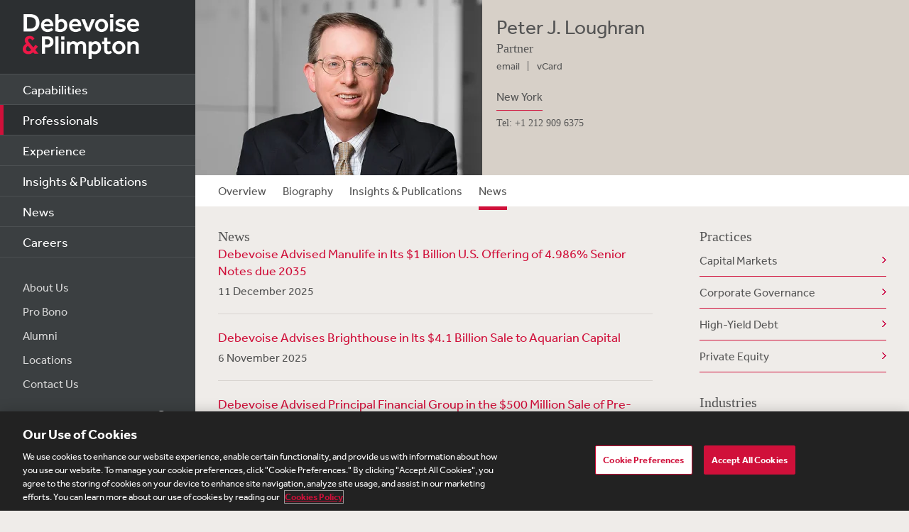

--- FILE ---
content_type: text/html; charset=utf-8
request_url: https://www.debevoise.com/peterloughran?tab=news
body_size: 9675
content:


<!DOCTYPE html>
<html lang="en-US">


<head>
    <meta charset="utf-8">
    <meta http-equiv="X-UA-Compatible" content="IE=edge">

    
      <!-- OneTrust Cookies Consent Notice start for http://debevoise.com  -->
      <script src=https://cdn.cookielaw.org/scripttemplates/otSDKStub.js type="text/javascript" charset="UTF-8" data-domain-script="018f3f62-d929-70a0-86ef-7cca4d4181f8" ></script>
      <script type="text/javascript" src=https://cdn.cookielaw.org/consent/018f3f62-d929-70a0-86ef-7cca4d4181f8/OtAutoBlock.js></script>
      <script type="text/javascript">
        function OptanonWrapper() { }
      </script>
      <!-- OneTrust Cookies Consent Notice end for http://debevoise.com  -->
    

    <title>Peter J. Loughran - news | Professionals | Debevoise & Plimpton LLP</title>
    <meta name="limitfilter" content="Professionals">
    <meta name="description" content="Peter J. Loughran is a corporate partner and member of the firm’s Capital Markets and Private Equity Groups. He concentrates his practice in securities law and capital markets transactions. ">
    <meta name="viewport" content="width=device-width, initial-scale=1.0, maximum-scale=1.0, user-scalable=no">
    <meta name="oni_section" content="Professionals">

    <!-- Facebook Open Graph / Google Plus + -->
    <!-- <meta content="fb:app_id" content=""> -->
    <meta content="Debevoise" property="og:site_name">
    <meta content="https://www.debevoise.com/peterloughran" property="og:url">
    <meta content="Peter J. Loughran" property="og:title">
    <meta content="website" property="og:type">
    <meta content="Peter J. Loughran is a corporate partner and member of the firm’s Capital Markets and Private Equity Groups. He concentrates his practice in securities law and capital markets transactions. " property="og:description">
    <meta content="https://www.debevoise.com/-/media/images/professionals/l/loughran-peter-j/lowresolutionimage/loughran_peter_lo2.jpg?rev=59746e6d4f7a4b3195b99d93d07fd0ce&hash=38BAD290800098289F36A08A3D6D6B5F" property="og:image">
    <link rel="canonical" href="https://www.debevoise.com/peterloughran" />

    <!-- Twitter Cards / * Using property/not name to pass validation -->
    <!-- You must be approved to display twitter cards -->
    <meta content="summary_large_image" name="twitter:card">
    <meta content="Peter J. Loughran" name="twitter:title">
    <meta content="Peter J. Loughran is a corporate partner and member of the firm’s Capital Markets and Private Equity Groups. He concentrates his practice in securities law and capital markets transactions. " name="twitter:description">
    <meta content="https://www.debevoise.com/-/media/images/professionals/l/loughran-peter-j/lowresolutionimage/loughran_peter_lo2.jpg?rev=59746e6d4f7a4b3195b99d93d07fd0ce&hash=38BAD290800098289F36A08A3D6D6B5F" name="twitter:image">
    <meta content="@debevoise" name="twitter:site">

    <meta name="google-signin-client_id" content="410628782076-pbpn9149imhpu67u475u7s7vaaetvc05.apps.googleusercontent.com">
    <meta name="google-signin-scope" content="https://www.googleapis.com/auth/analytics.readonly">

    <script src="//use.typekit.net/zyy3dja.js"></script>
    <script>try { Typekit.load(); } catch (e) { }</script> 

    

    <link href="/assets/Main/public/img/branding/favicon.png" rel="shortcut icon" sizes="32x32" type="image/png">
    <script type="text/javascript" src="/assets/Main/public/scripts/lib/require.v-ldhxqkwvo721hsuqyxnpg.js"></script>
    <link href="/assets/Main/public/styles/main.v-gevpqk5crm4fsii1e6buvg.css" rel="stylesheet" />
    <link href="/assets/Main/public/styles/jquery-ui.min.v-m4oulvua7htrvhdqq2v4dq.css" rel="stylesheet" />
    <script src="/assets/Main/public/scripts/lib/modernizr2.7.1.min.v-s0kstad4pleg8yvawadfeg.js"></script>

    
<!-- Google Tag Manager -->
<script>
    (function (w, d, s, l, i) {
    w[l] = w[l] || []; w[l].push({
    'gtm.start':
    new Date().getTime(), event: 'gtm.js'
    }); var f = d.getElementsByTagName(s)[0],
    j = d.createElement(s), dl = l != 'dataLayer' ? '&l=' + l : ''; j.async = true; j.src =
    '//www.googletagmanager.com/gtm.js?id=' + i + dl; f.parentNode.insertBefore(j, f);
    })(window, document, 'script', 'dataLayer', 'GTM-PC3T97');
</script>
<!-- End Google Tag Manager -->


    <script type='application/ld+json'>{
  "@context": "https://schema.org",
  "@type": "Person",
  "name": "Peter J Loughran",
  "url": "https://www.debevoise.com/peterloughran",
  "sameAs": "",
  "jobTitle": "Partner",
  "worksFor": {
    "@type": "Corporation",
    "@id": "https://www.debevoise.com/",
    "name": "Debevoise & Plimpton"
  }
}</script>

    <!-- Vuture Web Tracking -->
    <script type="text/plain" class="optanon-category-C0002">
        !function (r) { var i = document.createElement("img"); i.setAttribute("src", "//vuture.debevoise.com/security/tracker.gif?referer=" + encodeURIComponent(r)) }(document.referrer);
    </script>
    <!-- END Vuture Web Tracking -->
</head>

<body>
    
        <!-- Google Tag Manager (noscript) -->
        <noscript><iframe src="https://www.googletagmanager.com/ns.html?id=GTM-PC3T97" height="0" width="0" style="display: none; visibility: hidden"></iframe></noscript>
        <!-- End Google Tag Manager (noscript) -->
    <form method="post" action="/peterloughran?tab=news" id="form1">
<div class="aspNetHidden">
<input type="hidden" name="__VIEWSTATE" id="__VIEWSTATE" value="[base64]/[base64]/npNZJcRI4GEh8WgHKNIYyrYCZK1G+V9L1K9uauIFqDMpJzIIoAznMYLB5lC/GCd9Yi1AOaixweUEmJiGGiTCM4C7p6GG2E7qJyxua2p9+YOB3bzO5DWKprGLvrWuqN42GozOzh27a9A8Pc4nQjABCcjZQVgwDEOYoZMUmWCdvKz9jiXNQ/I/APpVTurTZFGNY5NGCHNQGzCf8yiSB0Uqi2KF89efWM/ko8oeF2ge7Y6U3rl6LZCauCoE7D8uskl1kZ7Dh7uHvUijEXfeIqEUNep4+suE0V8ZcLa/dprZkliF0jgmveUzfencEZp4YqXNu8EMToM8HEP6E0/QANL3IY32Fwj/G28XEDv0g3ivC+cuyUTb/8YqBjg2WBY6qCHfoEvfsroz93VUDEcX+Qj5tWI8pAPPL0us/BiN7RoEH3XnPRIcjKPfnLkTyYFu/[base64]/DAlurr56m/CLh6CDYz3C8VIEOCQGhI57l2q8PHQ/uJ8blbq+Jynp7/k+A294PMnbWztTBraU1p/u7IUR6R+lt7LVLWzqr7ihQyxPlh+SwpT5WH8C+Eo9AOw8Xlw/retW9GkrFOLK2pU7788fy7QOd3S/MGEk9Sa/7jTnn8ZY8+nmImngvKE05nUp/[base64]/oPMniMKisLyHFgJzJhAsEOuRgPOogtqjfaYic2r+rwLh9heig7O4tEDBne5ABVlEy8edCy6HzoC9eP7tnbAZB9gKhYyj5yajG7lIwOvSI/3qdsB1zTIPiuW5v1vQzF2n5GTuYdpO/[base64]//H6yiS9ry1/CBODFE3e7+dlp+zCMVfgfY1kyC/iKx1opHaDHC4MpEIC6/rBRUDZkDrfTpKwtB+Hi0XVUpDWosV8gIfQZO4jOKVmfVEt78EUmvwNuHr5jbf4043JvxteDwdhW3fCnO4JLMZpJYrxIhdEzIXVDC6NERWi32HeWrtC/Zu3Dtgp86pzIf5U3pU0uy3plXhG2p8C4EuSw4aMJGV7B0rka9vBm4sIRrAnVdR8XAEG7/qngcreekpFLiwYsbycu8yabXhRra2dAIa1CCYMoNhA+sf6J/Uo2j9RJiBKoNonIZqw3Cr3KDPeBZAn1qdeywZJ9o4Pj78Ve4hGKLImtVREsTioaDldVYyYLInQggeDA24p7jX1VzmgF/l7MLb5qjdhDQ2EJcnH3rE5hfM/L1XbVBEkJIGZu5KwmAKQ2b67An3ExNC0XOQKHlvI5xHLyOg+CTbML+XcfnW0RJa+se66T1DqXrwbzlatRqVm3MHStZLZ1bnaA7l57K/PkwWafAMsbfaiNZWJ5N7LUcrVjlZQIIaHD8k6ltaOjRADo85Gzqq6G21OJcCi9H7VOUldFXHbLS2VomKAc8Mlj/nE4qTB59o9xLhc/mfnvxXPxilJq2L67L4/t4BjPKpX9QVRvH2pa+0T5kjcjiUpgOJOz7D3gJ+Cy2sT04ZILLUwfNV1vj6xXQgsK3q3bMEPiXNgDJ1hqcdFvNrpkSgWTe1MCBT029FHQeo2X5NfFEkuG3MZ1V2eWtRgn6M8PwWNJOC+BeUMUP2/Kfs9FMEsPA=" />
</div>

<div class="aspNetHidden">

	<input type="hidden" name="__VIEWSTATEGENERATOR" id="__VIEWSTATEGENERATOR" value="5EC8046B" />
	<input type="hidden" name="__VIEWSTATEENCRYPTED" id="__VIEWSTATEENCRYPTED" value="" />
</div>
        
<!--stopindex-->
<div class="site-header">
    
    <h1>
        <a class="site-logo" href="/">
            <img src="/assets/Main/public/img/branding/logo.png" class="site-logo-img" alt="Debevoise and Plimpton logo" />
        </a>
    </h1>
    <a class="nav-toggle" href="javascript:void(0)" role="button"><span aria-hidden="true"></span></a>
    <img src="/assets/Main/public/img/branding/logo.gif" class="printlogo" />
    
</div>
<!--startindex-->



<!--stopindex-->
<div class="site-navigation nocontent" id="navigation">
   
        
    <ul class="nav nav-primary">
        
                <li class="nav__item ">
                    <a href="/capabilities" id="content_0_Navigation_rptPrimaryNavigation_aPrimaryLink_0" class="nav-primary__link">Capabilities</a>
                </li>
            
                <li class="nav__item is-active">
                    <a href="/professionals" id="content_0_Navigation_rptPrimaryNavigation_aPrimaryLink_1" class="nav-primary__link">Professionals</a>
                </li>
            
                <li class="nav__item ">
                    <a href="/experience" id="content_0_Navigation_rptPrimaryNavigation_aPrimaryLink_2" class="nav-primary__link">Experience</a>
                </li>
            
                <li class="nav__item ">
                    <a href="/insights" id="content_0_Navigation_rptPrimaryNavigation_aPrimaryLink_3" class="nav-primary__link">Insights &amp; Publications</a>
                </li>
            
                <li class="nav__item ">
                    <a href="/news" id="content_0_Navigation_rptPrimaryNavigation_aPrimaryLink_4" class="nav-primary__link">News</a>
                </li>
            
                <li class="nav__item ">
                    <a href="/careers" id="content_0_Navigation_rptPrimaryNavigation_aPrimaryLink_5" class="nav-primary__link">Careers</a>
                </li>
            


    </ul>

    <ul class="nav nav-secondary">
        
                <li class="nav__item">
                    <a href="/aboutus" id="content_0_Navigation_rptSecondaryNavigation_aSecondaryLink_0" class="nav-secondary__link">About Us</a> 
                </li>
            
                <li class="nav__item">
                    <a href="/aboutus/pro-bono" id="content_0_Navigation_rptSecondaryNavigation_aSecondaryLink_1" class="nav-secondary__link">Pro Bono</a> 
                </li>
            
                <li class="nav__item">
                    <a href="/alumni" id="content_0_Navigation_rptSecondaryNavigation_aSecondaryLink_2" class="nav-secondary__link">Alumni</a> 
                </li>
            
                <li class="nav__item">
                    <a href="/aboutus/offices" id="content_0_Navigation_rptSecondaryNavigation_aSecondaryLink_3" class="nav-secondary__link">Locations</a> 
                </li>
            
                <li class="nav__item">
                    <a href="/contact-us" id="content_0_Navigation_rptSecondaryNavigation_aSecondaryLink_4" class="nav-secondary__link">Contact Us</a> 
                </li>
            
        
        
    </ul>
    <div class="site-search">
        <input type="search" name="PeopleSearch" class="input" placeholder="Search" autocomplete="off">
        <button onclick="return false;" class="btn btn-site-search">Search</button>
    </div>
    
            <div class="copyright">&copy; 2026 Debevoise &amp; Plimpton LLP</div>
    
  
</div>
<!--startindex-->
<script>
    require(['/assets/Main/public/scripts/main.v-phvikje3bywzrhg3tupfw.js'], function () {
        require(['jquery', 'navigation']);
    });
</script>




<!--stopindex-->
<div class="prof-overview">
    
    <div class="media-img">
        <img src="/-/media/images/professionals/l/loughran-peter-j/lowresolutionimage/loughran_peter_lo2.jpg?rev=59746e6d4f7a4b3195b99d93d07fd0ce&hash=38BAD290800098289F36A08A3D6D6B5F" alt="">
    </div>
    

    <div class="media-body prof-contactinfo">
        <h1>Peter J. Loughran</h1>
        <div class="level">Partner</div>
        <ul class="nav-inline contact-list">
            
            <li class="nav__item pro_link">
                <a class="contact-list__link" href="mailto:pjloughran@debevoise.com">email</a>
            </li>
            
            <li class="nav__item pro_link">
                <a class="contact-list__link" href="/peterloughran?format=vcard">vCard</a>
            </li>
            
        </ul>
        <div class="contact-offices">
            
                    <div class="contact-office__item">
                        <a href="/aboutus/offices/new-york" id="content_0_ProfessionalOverview_rptOffices_aOfficeLink_0" class="contact-office__link">New York</a>
                        <div id="content_0_ProfessionalOverview_rptOffices_divOfficePhone_0" class="phone-item">Tel: +1 212 909 6375</div>
                        

                    </div>
                
            
        </div>

    </div>

</div>
<!--startindex-->



<!--stopindex-->
<div class="tabs-mod tabs--custom">
    <div class="tabs__label">Overview</div>
    <ul class="tabs" data-guid="d9c9f41f-5c9d-4991-a730-ea30679a2ba2">
        <li class="nav__item" data-tabindex="0" data-tabname="overview">
            <a class="nav__link " href="/peterloughran">Overview</a>
        </li>
        <li class="nav__item" data-tabindex="1" data-tabname="biography">
            <a class="nav__link " href="/peterloughran?tab=biography">Biography</a>
        </li>
       
            <li class="nav__item" data-tabindex="2" data-tabname="insightsandpublications">
                <a class="nav__link " href="/peterloughran?tab=insightsandpublications">Insights & Publications</a>
            </li>
        
            <li class="nav__item" data-tabindex="3" data-tabname="news">
                <a class="nav__link is-active" href="/peterloughran?tab=news">News</a>
            </li>
        
    </ul>
    <span class="tabs__border" ></span>
</div>
<img class="loading-image" src="/assets/Main/public/img/719.GIF" alt="loading" style="display:none" />
<div class="site-main site-main--interior">
    <!--startindex-->
    
    <div class="intro mod-intro" style="display: block;">
        Peter J. Loughran is a corporate partner and member of the firm&rsquo;s Capital Markets Group. He concentrates his practice in capital markets transactions ...
        <!--stopindex-->
         <a class="readmore-link description" href="javascript:void(0)" role="button">Read Full Biography</a>
        <!--startindex-->
    </div>
    
    
    <div class="tab-wrapper col--main ">
        

<div class="tab-item" data-tabname="">
    <div class="mod mod-news">
        <h3 class="mod__title">News</h3>
        <ul class="articles-list">
            <!-- loaded using ajax see professionaldetail.js !-->
            
                     
<li class="articles-list__item insights-list-item reset-list" data-guid="8047a28b-47da-43e6-a1dc-3669411262fd">
    
        <a class="articles-list__link insights-list-title" href="/news/2025/12/manulife-in-its-1-billion">Debevoise Advised Manulife in Its $1 Billion U.S. Offering of 4.986% Senior Notes due 2035</a>
    
    <div class="insights-list-subtitle">11 December 2025</div>
    
    
</li>

                
                     
<li class="articles-list__item insights-list-item reset-list" data-guid="204e2226-9635-44d0-bae9-5280bbaf4eaf">
    
        <a class="articles-list__link insights-list-title" href="/news/2025/11/debevoise-advises-brighthouse">Debevoise Advises Brighthouse in Its $4.1 Billion Sale to Aquarian Capital</a>
    
    <div class="insights-list-subtitle">6 November 2025</div>
    
    
</li>

                
                     
<li class="articles-list__item insights-list-item reset-list" data-guid="08536aa1-a57d-462c-9248-1d2f20898e22">
    
        <a class="articles-list__link insights-list-title" href="/news/2025/03/debevoise-advised-principal-financial-group-in-the">Debevoise Advised Principal Financial Group in the $500 Million Sale of Pre-Capitalized Trust Securities by High Street Funding Trust III</a>
    
    <div class="insights-list-subtitle">7 March 2025</div>
    
    
</li>

                
                     
<li class="articles-list__item insights-list-item reset-list" data-guid="f41603f6-f858-4740-99aa-f3828167657a">
    
        <a class="articles-list__link insights-list-title" href="/news/2024/07/debevoise-advises-hawaiian">Debevoise Advises Hawaiian Airlines in Its Loyalty Bond Senior Notes Exchange Offering</a>
    
    <div class="insights-list-subtitle">30 July 2024</div>
    
    
</li>

                
        </ul>
        <a href="javascript:void(0)" style="display:none;" role="button" data-page-size="3" class="btn btn-accordion js-accordion-trigger news">View More News</a>
    </div>
</div>
    </div>

    

<div class="sidebar">
    
    <div class="mod rel-practices">
        <h3 class="mod__title">Practices</h3>
        <ul class="listing related-list">
            
                    <li class="listing__item">
                        <a class="listing__link" href="/capabilities/practice-areas/capital-markets">Capital Markets</a>
                    </li>
                
                    <li class="listing__item">
                        <a class="listing__link" href="/capabilities/practice-areas/corporate-governance">Corporate Governance</a>
                    </li>
                
                    <li class="listing__item">
                        <a class="listing__link" href="/capabilities/practice-areas/capital-markets/high-yield-debt">High-Yield Debt</a>
                    </li>
                
                    <li class="listing__item">
                        <a class="listing__link" href="/capabilities/practice-areas/private-equity">Private Equity</a>
                    </li>
                

        </ul>
    </div>
    
    <div class="mod rel-industries">
        <h3 class="mod__title">Industries</h3>
        <ul class="listing related-list">
           
                    <li class="listing__item">
                        <a class="listing__link" href="/capabilities/practice-areas/private-equity">Private Equity</a>
                    </li>
                
        </ul>
    </div>
    
    <div class="mod rel-regions">
        <h3 class="mod__title">Regions</h3>
        <ul class="listing related-list">
           
                    <li class="listing__item">
                        <a class="listing__link" href="/capabilities/regions/latin-america">Latin America</a>
                    </li>
                
                    <li class="listing__item">
                        <a class="listing__link" href="/capabilities/regions/usnorth-america">US/North America</a>
                    </li>
                
        </ul>
    </div>
    


</div>


</div>



<!-- pro-overview !-->

<noscript>
    <p class="PGFirstPara">Peter J. Loughran is a corporate partner and member of the firm&rsquo;s Capital Markets Group. He concentrates his practice in capital markets transactions and securities law, regularly advising on U.S. and international securities offerings and a broad range of corporate governance matters.</p>
<p>Mr. Loughran is ranked as a leading lawyer by <em>Chambers USA</em> (2007&ndash;2025) and <em>Chambers Global</em> (2008-2025), where clients note that he is &ldquo;thoughtful, pragmatic and incredibly experienced&rdquo; with &ldquo;a sophisticated understanding of the complexities of securities law,&rdquo; and that &ldquo;he picks up the phone and you feel better.&rdquo; He is also recommended by <em>The Legal 500 US</em> (2014&ndash;2025) and has been recognized by <em>PLC Which Lawyer?</em>, <em>IFLR1000</em> (2024) and the IFLR&rsquo;s <em>Guide to the World&rsquo;s Leading Capital Markets Lawyers</em>. Mr. Loughran is a member of the TriBar Opinion Committee, the Working Group on Legal Opinions and the American Bar Association Legal Opinions Committee. Mr. Loughran has served on the Association of the Bar of the City of New York&rsquo;s Committee on Financial Reporting and the Securities Regulation Committee.</p>
<p>Mr. Loughran joined Debevoise in 1989. He received his B.A. from Georgetown University in 1986 and his J.D. from Columbia University School of Law in 1989.</p>
<style>
</style>
    
    

    
        
</noscript>



<!--stopindex-->
<div class="site-footer">
    

    <ul class="nav nav--inline nav-regions">
        
                <li class="nav__item">
                    <a href="/insights/insights-subscribe-page" id="content_0_FooterInterior_rptFooter_aFooterLink_0" class="nav__link">Subscribe</a>
                </li>
            
                <li class="nav__item">
                    <a href="/footer/site-map" id="content_0_FooterInterior_rptFooter_aFooterLink_1" class="nav__link">Site Map</a>
                </li>
            
                <li class="nav__item">
                    <a href="/footer/legal" id="content_0_FooterInterior_rptFooter_aFooterLink_2" class="nav__link">Legal</a>
                </li>
            
                <li class="nav__item">
                    <a href="/footer/cookies-policy" id="content_0_FooterInterior_rptFooter_aFooterLink_3" class="nav__link">Cookies Policy</a>
                </li>
            
                <li class="nav__item">
                    <a href="/footer/privacy" id="content_0_FooterInterior_rptFooter_aFooterLink_4" class="nav__link">Privacy</a>
                </li>
            
                <li class="nav__item">
                    <a href="https://www.debevoise.com/-/media/files/aboutus/uk-modern-slavery-act-transparency-statement-2025.pdf" id="content_0_FooterInterior_rptFooter_aFooterLink_5" class="nav__link" target="_blank">UK Modern Slavery Act Transparency Statement</a>
                </li>
            
                <li class="nav__item">
                    <a href="https://extranet.debevoise.com/debevoise" id="content_0_FooterInterior_rptFooter_aFooterLink_6" class="nav__link" target="_blank">Visitor Login</a>
                </li>
            
                <li class="nav__item">
                    <a href="https://connect.debevoise.com/" id="content_0_FooterInterior_rptFooter_aFooterLink_7" class="nav__link" target="_blank">Debevoise Login</a>
                </li>
            
                <li class="nav__item">
                    <a href="https://connectamer2.debevoise.com" id="content_0_FooterInterior_rptFooter_aFooterLink_8" class="nav__link" target="_blank">Debevoise Login (2)</a>
                </li>
            
                <li class="nav__item">
                    <a href="https://www.debevoise.com/citrix/citrix-receiver" id="content_0_FooterInterior_rptFooter_aFooterLink_9" class="nav__link" target="_blank">Login Help</a>
                </li>
            
                <li class="nav__item">
                    <a href="http://women.debevoise.com/" id="content_0_FooterInterior_rptFooter_aFooterLink_10" class="nav__link" target="_blank">Debevoise Women&#39;s Review</a>
                </li>
            
    </ul>
</div>
<script>
    require(['/assets/Main/public/scripts/main.v-phvikje3bywzrhg3tupfw.js'], function () {
        require(['share']);
    });
</script>
<!--startindex-->
<script>
    require(['/assets/Main/public/scripts/main.v-phvikje3bywzrhg3tupfw.js'], function () {
        require(['jquery', 'jquery.history', 'mainscript', 'tabs', 'professionaldetail']);
    });
</script>

    </form>
<script type="text/javascript">
    /*<![CDATA[*/
    (function () {
        var sz = document.createElement('script'); sz.type = 'text/javascript'; sz.async = true;
        sz.src = '//us1.siteimprove.com/js/siteanalyze_43587.js';
        var s = document.getElementsByTagName('script')[0]; s.parentNode.insertBefore(sz, s);
    })();
    /*]]>*/
</script>
</body>
</html>

--- FILE ---
content_type: text/html; charset=utf-8
request_url: https://www.debevoise.com/Layouts/WebUserControls/Main/Professionals/tabs/AjaxLoadNews.aspx?lawyerGuid=d9c9f41f-5c9d-4991-a730-ea30679a2ba2
body_size: -1657
content:


<div class="tab-item" data-tabname="">
    <div class="mod mod-news">
        <h3 class="mod__title">News</h3>
        <ul class="articles-list">
            <!-- loaded using ajax see professionaldetail.js !-->
            
        </ul>
        <a href="javascript:void(0)" style="display:none;" role="button" data-page-size="3" class="btn btn-accordion js-accordion-trigger news">View More News</a>
    </div>
</div>

--- FILE ---
content_type: text/html; charset=utf-8
request_url: https://www.debevoise.com/Layouts/WebUserControls/Main/Insights/AjaxLoadListItem.aspx?guid=8047a28b-47da-43e6-a1dc-3669411262fd
body_size: -1670
content:

<li class="articles-list__item insights-list-item reset-list" data-guid="8047a28b-47da-43e6-a1dc-3669411262fd">
    
        <a class="articles-list__link insights-list-title" href="/news/2025/12/manulife-in-its-1-billion">Debevoise Advised Manulife in Its $1 Billion U.S. Offering of 4.986% Senior Notes due 2035</a>
    
    <div class="insights-list-subtitle">11 December 2025</div>
    
    
</li>

    


--- FILE ---
content_type: text/html; charset=utf-8
request_url: https://www.debevoise.com/Layouts/WebUserControls/Main/Insights/AjaxLoadListItem.aspx?guid=204e2226-9635-44d0-bae9-5280bbaf4eaf
body_size: -1728
content:

<li class="articles-list__item insights-list-item reset-list" data-guid="204e2226-9635-44d0-bae9-5280bbaf4eaf">
    
        <a class="articles-list__link insights-list-title" href="/news/2025/11/debevoise-advises-brighthouse">Debevoise Advises Brighthouse in Its $4.1 Billion Sale to Aquarian Capital</a>
    
    <div class="insights-list-subtitle">6 November 2025</div>
    
    
</li>

    


--- FILE ---
content_type: text/html; charset=utf-8
request_url: https://www.debevoise.com/Layouts/WebUserControls/Main/Insights/AjaxLoadListItem.aspx?guid=08536aa1-a57d-462c-9248-1d2f20898e22
body_size: -1668
content:

<li class="articles-list__item insights-list-item reset-list" data-guid="08536aa1-a57d-462c-9248-1d2f20898e22">
    
        <a class="articles-list__link insights-list-title" href="/news/2025/03/debevoise-advised-principal-financial-group-in-the">Debevoise Advised Principal Financial Group in the $500 Million Sale of Pre-Capitalized Trust Securities by High Street Funding Trust III</a>
    
    <div class="insights-list-subtitle">7 March 2025</div>
    
    
</li>

    
